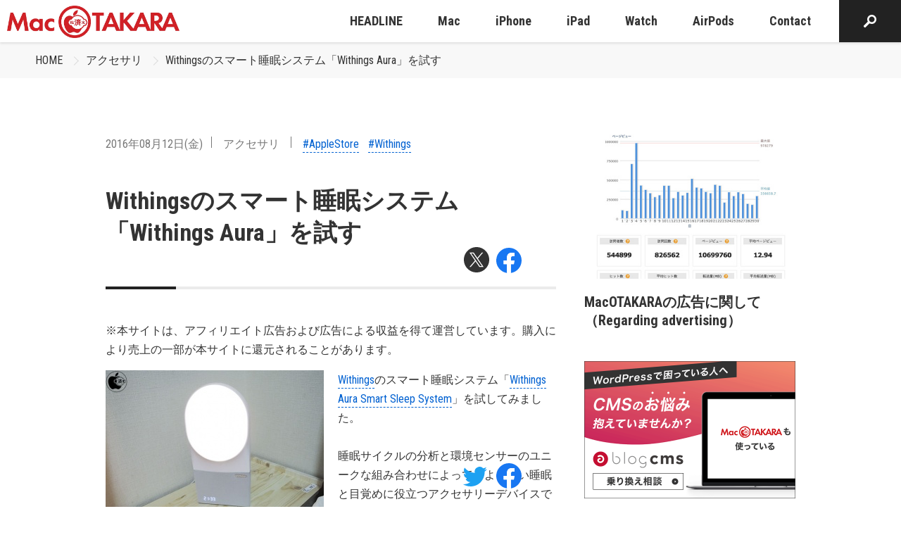

--- FILE ---
content_type: text/html; charset=utf-8
request_url: https://www.google.com/recaptcha/api2/aframe
body_size: 268
content:
<!DOCTYPE HTML><html><head><meta http-equiv="content-type" content="text/html; charset=UTF-8"></head><body><script nonce="0-IYVboHeXmLGM-9bSh4MQ">/** Anti-fraud and anti-abuse applications only. See google.com/recaptcha */ try{var clients={'sodar':'https://pagead2.googlesyndication.com/pagead/sodar?'};window.addEventListener("message",function(a){try{if(a.source===window.parent){var b=JSON.parse(a.data);var c=clients[b['id']];if(c){var d=document.createElement('img');d.src=c+b['params']+'&rc='+(localStorage.getItem("rc::a")?sessionStorage.getItem("rc::b"):"");window.document.body.appendChild(d);sessionStorage.setItem("rc::e",parseInt(sessionStorage.getItem("rc::e")||0)+1);localStorage.setItem("rc::h",'1763855959664');}}}catch(b){}});window.parent.postMessage("_grecaptcha_ready", "*");}catch(b){}</script></body></html>